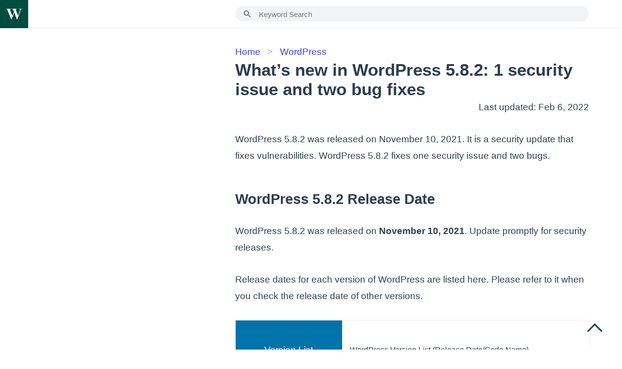

--- FILE ---
content_type: text/html; charset=UTF-8
request_url: https://webgaku.net/wordpress/wordpress-5-8-2/
body_size: 7492
content:
<!DOCTYPE html>
<html lang="en-US">
<head>
<meta charset="utf-8">
<meta name="viewport" content="width=device-width,minimum-scale=1,initial-scale=1">
<meta name="robots" content="index, follow, max-snippet:-1, max-image-preview:large, max-video-preview:-1">
<title>What&#8217;s new in WordPress 5.8.2: 1 security issue and two bug fixes - Webgaku</title>
<meta http-equiv="x-dns-prefetch-control" content="on">
<link rel="preconnect dns-prefetch" href="//www.google-analytics.com">
<link rel="preconnect dns-prefetch" href="//www.googletagmanager.com">
<link rel="preconnect dns-prefetch" href="//adservice.google.co.jp">
<link rel="preconnect dns-prefetch" href="//adservice.google.com">
<link rel="preconnect dns-prefetch" href="//pagead2.googlesyndication.com">
<link rel="preconnect dns-prefetch" href="//partner.googleadservices.com">
<link rel="preconnect dns-prefetch" href="//tpc.googlesyndication.com">
<link rel="preconnect dns-prefetch" href="//www.googletagservices.com">
<meta name="description" content="WordPress 5.8.2 was released on November 10, 2021. It is a security update that fixes vulnerabilities. WordPress 5.8.2 fixes one security issue and two bugs.">
<meta name="date" content="2022-02-06T04:36:33+00:00">
<meta property="og:type" content="article">
<meta property="og:url" content="https://webgaku.net/wordpress/wordpress-5-8-2/">
<meta property="og:site_name" content="Webgaku">
<meta property="og:title" content="What&#8217;s new in WordPress 5.8.2: 1 security issue and two bug fixes">
<meta property="og:description" content="WordPress 5.8.2 was released on November 10, 2021. It is a security update that fixes vulnerabilities. WordPress 5.8.2 fixes one security issue and two bugs.">
<meta property="og:image" content="https://webgaku.net/wp-content/uploads/wordpress-5-8-2_en.png">
<meta property="og:image:alt" content="What&#8217;s new in WordPress 5.8.2: 1 security issue and two bug fixes">
<meta property="og:image:width" content="1200">
<meta property="og:image:height" content="675">
<meta property="og:locale" content="en_US">
<meta property="article:published_time" content="2021-11-11T01:12:56+00:00">
<meta property="article:modified_time" content="2022-02-06T04:36:33+00:00">
<meta name="twitter:card" content="summary_large_image">
<meta name="twitter:site" content="@webgaku">
<meta name="twitter:creator" content="@webgaku">
<link rel="canonical" href="https://webgaku.net/wordpress/wordpress-5-8-2/">
<link rel="amphtml" href="https://webgaku.net/wordpress/wordpress-5-8-2/?amp=1">
<link rel="alternate" hreflang="x-default" href="https://webgaku.net/wordpress/wordpress-5-8-2/">
<link rel="alternate" hreflang="en" href="https://webgaku.net/wordpress/wordpress-5-8-2/">
<link rel="alternate" hreflang="ja" href="https://webgaku.net/jp/wordpress/wordpress-5-8-2/">
<link rel="alternate" type="application/rss+xml" title="Webgaku RSS Feed" href="https://webgaku.net/feed/">
<link rel="prerender" href="https://webgaku.net">
<style>
.go-to-top,.serch-result th:hover,a{cursor:pointer}.logo,header{height:3.6rem;box-sizing:border-box}article li,article p,pre{line-height:1.8}.breadcrumb ul,.new,.side ol{list-style:none}.logo,.side,header{box-sizing:border-box}a,article,body,div,figure,footer,h1,h2,h3,h4,header,html,li,main,nav,ol,p,section,span,time,ul{margin:0;padding:0}main{display:block}body{font-family:BlinkMacSystemFont,-apple-system,"Segoe UI",Roboto,Oxygen,Ubuntu,Cantarell,"Fira Sans","Droid Sans","Helvetica Neue",Helvetica,Arial,sans-serif;-webkit-font-smoothing:antialiased;-moz-osx-font-smoothing:grayscale;color:#2c3e50}a{text-decoration:none;color:#3740ff}a[target="_blank"]:after{vertical-align:sub;margin-left:.5rem;content:url([data-uri])}.internal-link-img img,.logo{vertical-align:bottom}pre{padding:1.25rem 1.5rem;margin:.85rem 0;background-color:#282c34;border-radius:6px;color:#fff;font-size:1.2rem;overflow:auto}.hidden{display:none}header{position:fixed;top:0;left:0;z-index:20;padding:.7rem 0;width:100%;background:#fff;border-bottom:1px solid #eaecef}.logo,.thumbnail{position:absolute;top:0;text-align:center;left:0}.logo{width:3.6rem;background:#004d40;padding:.8rem}main{padding-left:26rem}.thumbnail{background:#0073aa;color:#fff;width:90%;height:100%;display:-webkit-box;display:-webkit-flex;display:-moz-box;display:-ms-flexbox;display:flex;-webkit-box-pack:center;-webkit-justify-content:center;-moz-box-pack:center;-ms-flex-pack:center;justify-content:center;-webkit-box-align:center;-webkit-align-items:center;-moz-box-align:center;-ms-flex-align:center;align-items:center;font-size:1.6rem;padding:0 5%;word-break:break-word}.thumbnail.tool{background:#004AAD}.side{position:fixed;top:3.6rem;left:0;bottom:0;z-index:10;overflow-y:auto;margin:0;padding:1.5rem;width:26rem;background:#fff;border-right:1px solid #eaecef}.home article a,.side a{color:#2c3e50}.side a:hover{text-decoration:underline}.side ol ol{padding-left:1rem}.side ol li{padding:.35rem 0}.side nav>ol>li:nth-child(1){font-size:1.2em;font-weight:600;color:#2c3e50;padding:.35rem 0}.breadcrumb{padding-top:5.6rem}.breadcrumb ul{align-items:flex-start;display:flex;flex-wrap:wrap;justify-content:flex-start;padding-left:0;margin:0}.breadcrumb li{align-items:center;display:flex}.breadcrumb li+li::before{color:#b5b5b5;content:">"}.breadcrumb a{align-items:center;display:flex;justify-content:center;padding:0 .75em}.breadcrumb li:first-child a{padding-left:0}.updated{text-align:right;margin:0}.ad,figcaption,footer{text-align:center}h2,h3,h4{margin:-3.1rem 0 1rem;padding-top:4.6rem}article{max-width:728px;margin:0 auto;padding:0 2.5rem 5.5rem}.content-wide article{max-width:1000px}h1{font-size:2.2rem}h2{font-size:1.8rem}h3{font-size:1.6rem}.internal-link-img .thumbnail,article li,article p,h4{font-size:1.2rem}h2+h3,h3+h4{margin-top:-4.6rem}article figure,article p{margin:2rem 0}article ol,article ul{padding-left:1em}article img{border:1px solid #ddd;max-width:100%;height:auto}figcaption{margin-top:1rem}table{border-collapse:collapse;width:100%}tr:nth-child(2n){background-color:#f6f8fa}td,th{padding:.5em;border:1px solid #dfe2e5}.has-fixed-layout{table-layout:fixed}footer{background:#fafafa;padding:3rem 3rem 3rem 20rem}.privacy-policy{display:inline-block;margin-top:1rem}.go-to-top{position:fixed;bottom:2rem;right:2.5rem;width:2rem;color:#004d40;z-index:1}.sidebar-button{cursor:pointer;display:none;width:1.25rem;height:1.25rem;position:absolute;padding:.6rem;top:.6rem;right:1rem}.sidebar-button .icon{display:block;width:1.25rem;height:1.25rem}::-webkit-scrollbar{background-color:#fff;width:16px}::-webkit-scrollbar-track{background-color:#fff}::-webkit-scrollbar-thumb{background-color:#babac0;border-radius:16px;border:4px solid #fff}::-webkit-scrollbar-button{display:none}.internal-link{margin:0 0 2rem;display:table;width:100%;border:1px solid #eaecef;border-radius:4px}.internal-link-img{width:30%;display:table-cell;position:relative}.internal-link-img::before{content:'';display:block;padding-top:56.25%}.internal-link-text{vertical-align:middle;padding:1rem;width:70%;display:table-cell}article .internal-link-text p{margin:0;font-size:1rem;color:#2c3e50}.asc:after{content:"↓";padding-left:.5rem}.desc:after{content:"↑";padding-left:.5rem}.ad{margin:1.5rem auto}.side .ad{margin-top:0;width:336px;height:280px}.new,ol.ranking{margin-top:2rem}.new{padding-left:0}.new time{margin-right:1rem}.searchbox{margin-left:26rem;padding:0 2.5rem}#searchform{max-width:728px;width:100%;margin:0 auto;position:relative}#searchform input[type=search]{-webkit-appearance:none;-moz-appearance:none;appearance:none;padding:.7rem 1rem .5rem 3rem;font-size:.95rem;box-sizing:border-box;border:1px solid #fff;border-radius:40px;width:100%;height:34px;background:#f1f3f4}#searchform input[type=search]:focus{outline:0}.search-icon{width:20px;position:absolute;left:15px;top:8px;fill:#5F6368}.search_num{padding-top:3rem}video{width:100%}@media (max-width:959px){main{padding-left:16.4rem}article{padding:0 2rem 5.5rem}.side{width:16.4rem}.side .ad{width:160px;height:600px}.searchbox{margin-left:16.4rem;padding:0 2rem}footer{padding-left:16.4rem}}@media (max-width:728px){.internal-link,.sidebar-button{display:block}.side{top:0;padding-top:3.6rem;transform:translateX(-100%);transition:transform .2s ease}.sidebar-open .side{transform:translateX(0);padding-top:4.6rem}main{padding-left:0}.internal-link-img{width:100%;display:block}.internal-link-text{width:100%}.scroll-table,.serch-result{width:100%;overflow:auto;-webkit-overflow-scrolling:touch}.thumbnail{font-size:1.6rem}.searchbox{margin-left:3.6rem;padding:0 4.5rem 0 2.5rem}footer{padding:3rem}}@media (max-width:419px){article{padding:0 1.5rem 5.5rem}article h1{font-size:1.9rem}}
</style>
<link rel="manifest" href="/manifest.json">
<script>
	document.addEventListener('DOMContentLoaded', function() {
		if ('serviceWorker' in navigator) {
			window.addEventListener('load', function() {
				navigator.serviceWorker.register('/service-worker.js').then(function(registration) {
					// Registration was successful
					console.log('ServiceWorker registration successful with scope: ', registration.scope);
				}, function(err) {
					// registration failed
					console.log('ServiceWorker registration failed: ', err);
				});
			});
		}
	}, false);
</script>
<meta name="theme-color" content="#fff"/>
<meta name="apple-mobile-web-app-title" content="Webgaku">
<meta name="apple-mobile-web-app-capable" content="yes">
<meta name="apple-mobile-web-app-status-bar-style" content="black">
<link rel="apple-touch-icon" href="/pwa_512.png" sizes="512x512">
</head>
<body class="single">
<noscript><iframe src="https://www.googletagmanager.com/ns.html?id=GTM-WBZ4H3M"
height="0" width="0" style="display:none;visibility:hidden"></iframe></noscript>
<header>
<div class="sidebar-button"><svg xmlns="http://www.w3.org/2000/svg" aria-hidden="true" role="img" viewBox="0 0 448 512" class="icon"><path fill="currentColor" d="M436 124H12c-6.627 0-12-5.373-12-12V80c0-6.627 5.373-12 12-12h424c6.627 0 12 5.373 12 12v32c0 6.627-5.373 12-12 12zm0 160H12c-6.627 0-12-5.373-12-12v-32c0-6.627 5.373-12 12-12h424c6.627 0 12 5.373 12 12v32c0 6.627-5.373 12-12 12zm0 160H12c-6.627 0-12-5.373-12-12v-32c0-6.627 5.373-12 12-12h424c6.627 0 12 5.373 12 12v32c0 6.627-5.373 12-12 12z"></path></svg></div>
<a href="https://webgaku.net/" class="site-name"><svg 
 xmlns="http://www.w3.org/2000/svg"
 xmlns:xlink="http://www.w3.org/1999/xlink"
 viewBox="0 0 48 34" class="logo">
<title>Webgaku</title>
<path fill-rule="evenodd"  fill="rgb(255, 255, 255)"
 d="M39.216,0.714 L39.216,1.581 C40.451,1.613 41.287,1.812 41.724,2.179 C42.162,2.546 42.380,3.050 42.380,3.691 C42.380,4.128 42.318,4.605 42.193,5.120 C42.068,5.636 41.732,6.597 41.185,8.003 L36.005,21.620 L30.216,6.574 C29.513,4.730 29.162,3.629 29.162,3.269 C29.162,2.941 29.255,2.648 29.443,2.390 C29.630,2.132 29.888,1.949 30.216,1.839 C30.685,1.683 31.459,1.597 32.537,1.581 L32.537,0.714 L17.138,0.714 L17.138,1.581 C18.123,1.581 18.869,1.714 19.377,1.980 C19.884,2.246 20.333,2.687 20.724,3.304 C21.115,3.921 21.669,5.152 22.388,6.995 L23.701,10.370 L18.709,22.417 L12.474,6.995 C11.708,5.074 11.326,3.816 11.326,3.222 C11.326,2.769 11.509,2.390 11.877,2.085 C12.244,1.781 12.982,1.613 14.091,1.581 L14.091,0.714 L0.310,0.714 L0.310,1.581 C1.310,1.675 2.021,1.996 2.443,2.542 C2.865,3.089 3.607,4.667 4.670,7.277 L15.123,33.222 L15.990,33.222 L24.662,12.738 L32.537,33.222 L33.451,33.222 L43.412,6.995 C44.302,4.761 44.795,3.550 44.888,3.363 C45.201,2.785 45.560,2.355 45.966,2.074 C46.373,1.792 46.872,1.628 47.466,1.581 L47.466,0.714 L39.216,0.714 Z"/>
</svg></a>
<div class="searchbox">
<form method="get" id="searchform" action="https://webgaku.net" target="_top">
<input type="search" name="s" id="s" placeholder="Keyword Search" value="" aria-label="Keyword Search" />
<input type="hidden" name="post_type" value="post">
<svg viewBox="0 0 24 24" class="search-icon"><path d="M15.5 14h-.79l-.28-.27A6.471 6.471 0 0 0 16 9.5 6.5 6.5 0 1 0 9.5 16c1.61 0 3.09-.59 4.23-1.57l.27.28v.79l5 4.99L20.49 19l-4.99-5zm-6 0C7.01 14 5 11.99 5 9.5S7.01 5 9.5 5 14 7.01 14 9.5 11.99 14 9.5 14z"/></svg>
</form>
</div></header>
	<main>
    <article>
	<nav class="breadcrumb">
		<ul>
			<li><a href="https://webgaku.net/">Home</a></li>
			<li><a href="https://webgaku.net/wordpress/">WordPress</a></li>		</ul>
	</nav>
			<h1>What&#8217;s new in WordPress 5.8.2: 1 security issue and two bug fixes</h1>
				<p class="updated">Last updated: <time datetime="2022-02-06T04:36:33+00:00">Feb 6, 2022</time></p>
				<p>WordPress 5.8.2 was released on November 10, 2021. It is a security update that fixes vulnerabilities. WordPress 5.8.2 fixes one security issue and two bugs.</p>
				
<h2 class="wp-block-heading">WordPress 5.8.2 Release Date</h2>



<p>WordPress 5.8.2 was released on <strong>November 10, 2021</strong>. Update promptly for security releases.</p>



<p>Release dates for each version of WordPress are listed here. Please refer to it when you check the release date of other versions.</p>


<a href="https://webgaku.net/wordpress/version/" class="internal-link">
            <div class="internal-link-img">
            <div class="thumbnail wordpress">Version List</div>
            </div>
            <div class="internal-link-text"><p>WordPress Version List (Release Date/Code Name)</p></div>
        </a>



<h2 class="wp-block-heading">What&#8217;s new in WordPress 5.8.2</h2>



<p>Updating to WordPress 5.8.2 fixes one security issue and two bugs.</p>



<ul><li>ca-bundle.crt contains an expired certificate DST Root CA X3</li></ul>



<p>Details of the fixes can be found at <a href="https://core.trac.wordpress.org/query?id=54129%2C54323%2C54207&amp;milestone=5.8.2&amp;group=component&amp;col=id&amp;col=summary&amp;col=owner&amp;col=type&amp;col=status&amp;col=priority&amp;col=milestone&amp;order=priority" target="_blank" rel="noreferrer noopener">WordPress Trac</a>.</p>



<p>All versions of WordPress 5.2 and later are affected.</p>



<h2 class="wp-block-heading">Server Requirements</h2>



<p>The following requirements are recommended to run WordPress 5.8.2.</p>



<ul><li><strong>PHP 7.4</strong> or higher</li><li><strong>MySQL 5.6</strong> or higher, or <strong>MariaDB 10.1</strong> or higher</li><li>Nginx or Apache</li></ul>



<h2 class="wp-block-heading">How to update</h2>



<p>To update to WordPress 5.8.2, click the Update Now button on the Dashboard Update page.</p>



<p>If automatic updates are enabled, updates will start in the background.</p>



<h2 class="wp-block-heading">How to Download</h2>



<p>You can get WordPress 5.8.2 from the <a rel="noreferrer noopener" href="https://wordpress.org/download/" target="_blank">download page</a>.</p>



<p>Please refer to the following article on how to download <a href="https://webgaku.net/wordpress/what-is-wordpress/">WordPress</a>.</p>


<a href="https://webgaku.net/wordpress/download/" class="internal-link">
            <div class="internal-link-img">
            <div class="thumbnail wordpress">How to Download</div>
            </div>
            <div class="internal-link-text"><p>How to Download WordPress ( Download Site/Page )</p></div>
        </a>



<h2 class="wp-block-heading">How do I downgrade?</h2>



<p>If you update to WordPress 5.8.2 and find problems, you can downgrade by installing <a rel="noreferrer noopener" href="https://wordpress.org/plugins/wp-downgrade/" target="_blank">WP Downgrade | Specific Core Version</a>.</p>



<h2 class="wp-block-heading">Other versions of WordPress 5.8</h2>



<p>Here are the updates for other versions of WordPress 5.8.</p>


<a href="https://webgaku.net/wordpress/wordpress-5-8/" class="internal-link">
            <div class="internal-link-img">
            <div class="thumbnail wordpress">WordPress 5.8</div>
            </div>
            <div class="internal-link-text"><p>WordPress 5.8 What’s New? New Features and Changes</p></div>
        </a>


<a href="https://webgaku.net/wordpress/wordpress-5-8-1/" class="internal-link">
            <div class="internal-link-img">
            <div class="thumbnail wordpress">WordPress 5.8.1</div>
            </div>
            <div class="internal-link-text"><p>WordPress 5.8.1 Update Includes 3 Vulnerabilities and 60 Bug Fixes</p></div>
        </a>


<a href="https://webgaku.net/wordpress/wordpress-5-8-3/" class="internal-link">
            <div class="internal-link-img">
            <div class="thumbnail wordpress">WordPress 5.8.3</div>
            </div>
            <div class="internal-link-text"><p>WordPress 5.8.3 Updated to Fix 4 Security Issues</p></div>
        </a>
<aside class="ad">
    <ins class="adsbygoogle"
         style="display:block"
         data-ad-client="ca-pub-2435970993326150"
         data-ad-slot="8644176235"
         data-ad-format="auto"
         data-full-width-responsive="true"></ins>
    <script>
         (adsbygoogle = window.adsbygoogle || []).push({});
    </script>
    </aside></article></main>	<footer>Copyright &copy; 2020-2026 Webgaku<p><a href="https://webgaku.net/privacy-policy/" class="privacy-policy">Privacy Policy</a></p></footer>
<script type="application/ld+json">
{
    "@context": "https://schema.org",
    "@graph": [
        {
            "@type": "Organization",
            "@id": "https://webgaku.net/#organization",
            "name": "Webgaku",
            "url": "https://webgaku.net/",
            "sameAs": [
                "https://twitter.com/webgaku/"
            ],
            "logo": {
                "@type": "ImageObject",
                "@id": "https://webgaku.net/#logo",
                "url": "https://webgaku.net/wp-content/uploads/logo.png",
                "width": 500,
                "height": 500,
                "caption": "Webgaku"
            },
            "image": {
                "@id": "https://webgaku.net/#logo"
            }
        },
        {
            "@type": "WebSite",
            "@id": "https://webgaku.net/#website",
            "url": "https://webgaku.net/",
            "name": "Webgaku",
            "description": "Webgaku is WordPress Tutorial and Reference site",
            "inLanguage": "en-US",
            "publisher": {
                "@id": "https://webgaku.net/#organization"
            },
            "potentialAction": {
                "@type": "SearchAction",
                "target": "https://webgaku.net/?s={search_term_string}",
                "query-input": "required name=search_term_string"
            }
        },
        {
            "@type": "ImageObject",
            "@id": "https://webgaku.net/wordpress/wordpress-5-8-2/#primaryimage",
            "url": "https://webgaku.net/wp-content/uploads/wordpress-5-8-2_en.png",
            "contentUrl": "https://webgaku.net/wp-content/uploads/wordpress-5-8-2_en.png",
            "caption": "What&#8217;s new in WordPress 5.8.2: 1 security issue and two bug fixes",
            "inLanguage": "en-US",
            "width": 1200,
            "height": 675        },
        {
            "@type": "WebPage",
            "@id": "https://webgaku.net/wordpress/wordpress-5-8-2/#webpage",
            "url": "https://webgaku.net/wordpress/wordpress-5-8-2/",
            "name": "What&#8217;s new in WordPress 5.8.2: 1 security issue and two bug fixes",
            "description": "WordPress 5.8.2 was released on November 10, 2021. It is a security update that fixes vulnerabilities. WordPress 5.8.2 fixes one security issue and two bugs.",
            "isPartOf": {
                "@id": "https://webgaku.net/#website"
            },
            "inLanguage": "en-US",
            "datePublished": "2021-11-11T01:12:56+00:00",
            "dateModified": "2022-02-06T04:36:33+00:00",
            "breadcrumb": {
                "@id": "https://webgaku.net/wordpress/wordpress-5-8-2/#breadcrumb"
            },
            "about": {
                "@id": "https://webgaku.net/#organization"
            },
            "primaryImageOfPage": {
                "@id": "https://webgaku.net/wordpress/wordpress-5-8-2/#primaryimage"
            },
            "potentialAction": [
                {
                    "@type": "ReadAction",
                    "target": [ "https://webgaku.net/wordpress/wordpress-5-8-2/" ]
                }
            ]
        },
        {
            "@type": "BreadcrumbList",
            "@id": "https://webgaku.net/wordpress/wordpress-5-8-2/#breadcrumb",
            "itemListElement": [
                {
                    "@type": "ListItem",
                    "position": 1,
                    "item": {
                        "@type": "WebPage",
                        "@id": "https://webgaku.net/",
                        "url": "https://webgaku.net/",
                        "name": "Home"
                    }
                },
                {
                    "@type": "ListItem",
                    "position": 2,
                    "item": {
                        "@type": "WebPage",
                        "@id": "https://webgaku.net/wordpress/",
                        "url": "https://webgaku.net/wordpress/",
                        "name": "WordPress"
                    }
                },
                {
                    "@type": "ListItem",
                    "position": 3,
                    "item": {
                        "@type": "WebPage",
                        "@id": "https://webgaku.net/wordpress/wordpress-5-8-2/",
                        "url": "https://webgaku.net/wordpress/wordpress-5-8-2/",
                        "name": "What&#8217;s new in WordPress 5.8.2: 1 security issue and two bug fixes"
                    }
                }
            ]
        },
        {
            "@type": "Article",
            "@id": "https://webgaku.net/wordpress/wordpress-5-8-2/#article",
            "isPartOf": {
                "@id": "https://webgaku.net/wordpress/wordpress-5-8-2/#webpage"
            },
            "author": {
                "@id": "https://webgaku.net/#author"
            },
            "headline": "What&#8217;s new in WordPress 5.8.2: 1 security issue and two bug fixes",
            "datePublished": "2021-11-11T01:12:56+00:00",
            "dateModified": "2022-02-06T04:36:33+00:00",
            "mainEntityOfPage": {
                "@id": "https://webgaku.net/wordpress/wordpress-5-8-2/#webpage"
            },
            "publisher": {
                "@id": "https://webgaku.net/#organization"
            },
            "image": {
                "@id": "https://webgaku.net/wordpress/wordpress-5-8-2/#primaryimage"
            },
             "articleSection": "WordPress",
            "inLanguage": "en-US",
            "description": "WordPress 5.8.2 was released on November 10, 2021. It is a security update that fixes vulnerabilities. WordPress 5.8.2 fixes one security issue and two bugs.",
            "copyrightYear": "2021",
            "copyrightHolder": {
                "@id": "https://webgaku.net/#organization"
            }
        },
        {
            "@type": "Person",
            "@id": "https://webgaku.net/#author",
            "name": "Webgaku",
            "sameAs": [
                "https://twitter.com/webgaku/"
            ]
        }
                            ]
}
</script>
<a href="#top" class="go-to-top"><svg xmlns="http://www.w3.org/2000/svg" viewBox="0 0 49.484 28.284"><title>go to top</title><g transform="translate(-229 -126.358)"><rect fill="currentColor" width="35" height="5" rx="2" transform="translate(229 151.107) rotate(-45)"></rect> <rect fill="currentColor" width="35" height="5" rx="2" transform="translate(274.949 154.642) rotate(-135)"></rect></g></svg></a>
<script>
const btn=document.getElementsByClassName("sidebar-button");btn[0].addEventListener("click",function(){const a=document.getElementsByTagName("body")[0];a.classList.toggle("sidebar-open")});const menu=document.querySelectorAll(".side li a");for(let i=0;i<menu.length;i++){menu[i].addEventListener("click",function(){const a=document.getElementsByTagName("body")[0];a.classList.remove("sidebar-open")})}function lazyLoadScript(c){var b=1;window.addEventListener("scroll",a,false);function a(){if(b===1){b=0;var d=document.createElement("script");d.src=c;d.setAttribute("async","async");document.body.appendChild(d);window.removeEventListener("scroll",a,false)}}}lazyLoadScript("https://webgaku.net/wp-content/themes/webgaku/gtm.js");lazyLoadScript("https://pagead2.googlesyndication.com/pagead/js/adsbygoogle.js?client=ca-pub-2435970993326150");
</script>
</body>
</html>